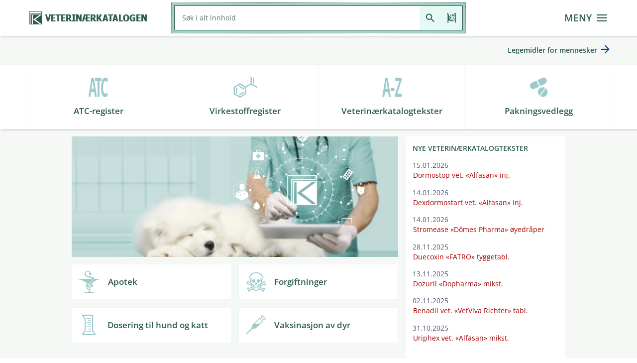

--- FILE ---
content_type: text/html;charset=UTF-8
request_url: https://www.felleskatalogen.no/medisin-vet/;jsessionid=9YMWiYD_-BX25B5yj1FXSddHF2Jk1d6zT5wH9O8f.fkweb-live-web-cluster-fkweb-live-2
body_size: 17467
content:
<!doctype html>
<html lang="no">
 <head>
  <meta charset="UTF-8">
  <meta http-equiv="X-UA-Compatible" content="IE=edge,chrome=1">
  <meta content="IE=edge,chrome=1" http-equiv="X-UA-Compatible">
  <meta content="text/html; charset=UTF-8" http-equiv="Content-Type">
  <meta content="no_NO, no" name="Content-Language">
  <meta content="yes" name="apple-mobile-web-app-capable">
  <meta content="telephone=no" name="format-detection">
  <meta content="width=device-width" name="viewport">
  <meta content="FELLESKATALOGEN" name="author">
  <link rel="apple-touch-icon" href="/resources/image/fk-logo-icon-f63fac106422b12d6e1d33e4866b7523.png;jsessionid=WqNnZBz8QwErM0gv-uvB69w0Hkw50vDRuGjzzEee.fkweb-live-fkweb-live-56754cd68d-gj746">
  <link rel="shortcut icon" href="/resources/image/favicon-3e1c9cb15db9d84eb76955e8fa816763.ico;jsessionid=WqNnZBz8QwErM0gv-uvB69w0Hkw50vDRuGjzzEee.fkweb-live-fkweb-live-56754cd68d-gj746" type="image/x-icon">
  <link rel="icon" href="/resources/image/favicon-3e1c9cb15db9d84eb76955e8fa816763.ico;jsessionid=WqNnZBz8QwErM0gv-uvB69w0Hkw50vDRuGjzzEee.fkweb-live-fkweb-live-56754cd68d-gj746" type="image/x-icon">
  <link rel="canonical" href="/medisin-vet/">
  <meta name="robots" content="index, follow">
  <meta name="googlebot" content="index, follow">
  <meta name="verify-v1" content="ih0yzSQJSe+GdBbpOMFbz+HXsT6cmlB4xw6F4SW2mCs=">
  <meta name="google-site-verification" content="p0cDOlXJC5udKQ08gaK5X63hC7NDEYvqkadmeH6GmME">
  <title>Medisin - Veterinærkatalogen</title>
  <meta name="description" content="Oppdatert informasjon for markedsførte legemidler i Norge til human- og veterinærmedisinsk bruk. Pakningsvedlegg, foto, interaksjonssøk, identifikasjonssøk m.m.">
  <script>
      window.parameterObjects = [
          "requestParameters",
          "requestUrls"
      ];
  </script>
  <script>
      window.printStyles = [
          "/resources/dist/components.min.css",
          "/resources/dist/styles.min.css",
          "/resources/dist/print.min.css"
      ];
      window.printStylesLegacy = [
          "/resources/dist/components.min.css",
          "/resources/dist/component-legacy.min.css",
          "/resources/dist/styles.min.css",
          "/resources/dist/styles-legacy.min.css",
          "/resources/dist/print.min.css"
      ];
  </script>
  <script>

      window.requestUrls = {
          "serverUrl": "",
          "contextUrl": "\/medisin-vet",
          "streamServerPath": "https:\/\/www.felleskatalogen.no\/media",
          "searchUrl": "\/medisin-vet\/internsok",
          "ordbokREST": "\/medisin-vet\/rest\/ordbok",
          "nlhREST": "\/medisin-vet\/rest\/nlh",
          "apotekPredictiveREST": "\/medisin-vet\/rest\/apotek\/internsok",
          "apotekSearchUrl": "\/medisin-vet\/apotek\/internsok",
          "predictiveREST": "\/medisin-vet\/rest\/internsok",
          "antidopingPredictiveREST": "\/medisin-vet\/rest\/doping",
          "antidopingSearchUrl": "\/medisin-vet\/doping",
          "piaBegrepPredictiveREST": "\/medisin-vet\/rest\/identifikasjon",
          "interactionPredictiveREST": "\/medisin-vet\/rest\/interaksjon",
          "bivirkningOrganklassePredictiveREST": "\/medisin-vet\/rest\/bivirkning-sok\/organklasse",
          "bivirkningPreparatePredictiveREST": "\/medisin-vet\/rest\/bivirkning-sok\/preparate",
          "bivirkningPreparateBarcodeREST": "\/medisin-vet\/rest\/bivirkning-sok\/code",
          "risikoPreparatePredictiveREST": "\/medisin-vet\/rest\/risikolegemidler-sok\/preparate",
          "forgiftningREST": "\/medisin-vet\/rest\/forgiftninger",
          "atcREST": "\/medisin-vet\/rest\/atc-register",
          "forgiftningAtcREST": "\/medisin-vet\/rest\/forgiftninger\/atc",
          "miljoAtcREST": "\/medisin-vet\/rest\/miljo\/atc",
          "formelAtcREST": "\/medisin-vet\/rest\/formelregister",
          "videoREST": "\/medisin-vet\/film\/",
          "audioREST": "\/medisin-vet\/audio\/",
          "pkvREST": "\/medisin-vet\/rest\/pasienter",
          "pkvPredictiveREST": "\/medisin-vet\/rest\/pkv\/internsok",
          "ammingKategoriURL": "\/medisin-vet\/amming\/om?avsnitt=gk-08-amming-5674",
          "barcodeScanREST": "\/medisin-vet\/rest\/pasienter",
          "slideshowREST": "\/medisin-vet\/bildefremvisning",
          "tipsURL": "\/medisin-vet\/rest\/tips",
          "tjenesterUrl": "\/tjenester"
      };
  </script>
  <script>

      window.requestParameters = {
          "isIE": false,
          "isVet": true,
          "mapsEnabled": true,
          "googleApiKey": "AIzaSyC6lLkIRxC-5jLytmmuy0Qbu5vWpDAhwwY",
          "leseWebLicence": "lkdsf87645asdf",
          "filmsEnabled": true,
          "soundsEnabled": true,
          "googleAnalyticsEnabled": true,
          "googleAnalyticsId": "G-C0DLWVZSPS",
          "domainName": "felleskatalogen.no",
          "errorCode": null,
          "avsnitt": null,
          "highlightRegExp": null,
          "highlight": 1,
          "begrep":  1,
          "printFontSize": 10,
          "linkState": 1,
          "deltaXmlSelector": ".deltaxml-difference-container:visible",
          "logLevel": "DEBUG",
          "uploadFileSize": 10000000,
          "uploadFileQuantity": 5
      };
  </script>
  <script>

      window.I18N = {
          "buttonBack": "Tilbake",
          "noVideoInOfflineModeText": "Videoinnhold er kun tilgjengelig i online-modus",
          "noAudioInOfflineModeText": "Audioinnhold er kun tilgjengelig i online-modus",
          "noFileSelected": "No selected file to upload",
          "callConfirm": "Ring dette nummeret?",
          "externalOpenConfirm": "Du forlater n\u00E5 Felleskatalogens nettside, og overf\u00F8res til legemiddelprodusentens omtale av legemidlet. \nInformasjonen er beregnet for helsepersonell. Vil du fortsette?",
          "virkestoff": "(virkestoff)",
          "virkestoffForm": "??lbl.link.type.virkestoff.form_en_US??",
          "virkestoffFormStyrke": "(virkestoff-form-styrke)",
          "begrep": "(bruksomr\u00E5de)",
          "indikasjon": "(indikasjon)",
          "place": "(place)",
          "area": "(area)",
          "noResult":  "Ingen treff",
          "dopingGREEN": "Ikke forbudt",
          "dopingRED": "Forbudt \u00E5 bruke",
          "dopingYELLOW": "Forbudt med visse unntak\/restriksjoner",
          "dopingNOT_SPECIFIED": "Dopingklassifisering forel\u00F8pig",
          "godkjenningsfritak": "(godkjenningsfritak)",
          "graviditetTabellDokumentasjon": "??graviditet.tabell.dokumentasjon_en_US??",
          "ammingTabellDescr": "Overgang til morsmelk angis som minimal (< 2 %), liten (2-5 %), moderat (5-10 %) eller h\u00F8y (10-50 %) basert p\u00E5 fraksjon av morens dose\/kg kroppsvekt som barnet tilf\u00F8res. (Barnets relative dose.) Over 3-4 ukers bruk ansees som langtidsbehandling.",
          "closeButton": "LUKK",
          "cancelButton": "AVBRYT",
          "deleteButton": "T\u00F8m",
          "reloadButton": "Reload",
          "sendButton": "Send",
          "searchButton": "S\u00F8k",
          "printButton": "Utskrift",
          "saveButton": "Lagre",
          "okButton": "OK",
          "modalAnchor": "Start av den modale kroppen",
          "fjern": "FJERN",
          "bardodeNotFound": "Strekkoden er ikke gjenkjent.",
          "bardodeNotIdentified": "Strekkoden ble ikke gjenkjent. Vennligst pr\u00F8v igjen.",
          "bardodeDialogTitle": "Skann kode p\u00E5 pakning",
          "predictiveClosed": "Autofullf\u00F8ring lukket",
          "predictiveOpened": "Autofullf\u00F8ring har forslag\u00A0",
          "predictiveControlls": "N\u00E5r autofullf\u00F8ring har forslag, bruk opp og ned piler for \u00E5 navigere mellom forslagene og enter for \u00E5 velge, bruk escape for \u00E5 lukke, bruk tab for \u00E5 g\u00E5 til s\u00F8ke-knappen, og velge forslaget som er fokusert. Ved bruk av ber\u00F8ringsskjerm, utforsk ved ber\u00F8ring eller ved sveipende bevegelse.",
          "selectClosed": "Valg lukket",
          "selectOpened": "Valg har forslag\u00A0",
          "selectControlls": "Bruk opp og ned piler for \u00E5 navigere mellom forslagene og enter for \u00E5 velge, bruk escape for \u00E5 lukke, bruk tab for \u00E5 g\u00E5 til s\u00F8ke-knappen, og velge forslaget som er fokusert. Ved bruk av ber\u00F8ringsskjerm, utforsk ved ber\u00F8ring eller ved sveipende bevegelse.",
          "kompleteText": "Komplett Felleskatalogtekst",
          "tipsFacebook": "Tips en venn p\u00E5 Facebook",
          "tipsTwitter": "Tips en venn p\u00E5 Twitter",
          "tipsEmail": "Tips en venn p\u00E5 e-post",
          "tipsEmailFromField": "Fra (e-postadresse)*",
          "tipsEmailToField": "Til (e-postadresse)*",
          "tipsMessage": "Melding*",
          "tipsCaptcha": "Angi bildetekst*",
          "settingsOrdbok": "Tillat ordforklaring ",
          "settingsBivirkningOrder": "Husk sortering etter Frekvens",
          "settingsPrintFontSizeStatus": "Endre skriftst\u00F8rrelse p\u00E5 utskrift",
          "settingsPrintFont": "Angi skriftst\u00F8rrelse mellom 6 og 15",
          "printFontSizeError":  "Skriftst\u00F8rrelse m\u00E5 v\u00E6re mellom 6 og 15 pkt.",
          "printFailed": "Feil ved utskrift.",
          "settingsBreadcrumb": "Siste bes\u00F8kte sider",
          "gpsError": "Kan ikke finne din n\u00E5v\u00E6rende posisjon.",
          "gpsServiceError": "Geografisk lokalisering st\u00F8ttes ikke av denne nettleseren.",
          "readSection": "Les avsnitt",
          "stopSection": "Stopp opplesing",
          "uploadFileSizeError": "Kan ikke laste opp st\u00F8rre fil enn 10 MB",
          "uploadFileQuantityError": "Kan ikke laste opp mer enn 5 filer",
          "interaksjonBivirkningEnabled":"KJ\u00D8R BIVIRKNINGSS\u00D8K",
          "interaksjonBivirkningDisabled":"Bivirkningss\u00F8k kan ikke kj\u00F8res, da det er lagt til s\u00F8keinput manuelt i interaksjonsanalysen. Fjern manuelt innlagt s\u00F8keinput for \u00E5 kj\u00F8re bivirkningss\u00F8k.",
          "interaksjonRisikoEnabled":"KJ\u00D8R RISIKOLEGEMIDLE",
          "interaksjonRisikoDisabled":"Risikolegemidle kan ikke kj\u00F8res, da det er lagt til s\u00F8keinput manuelt i interaksjonsanalysen. Fjern manuelt innlagt s\u00F8keinput for \u00E5 kj\u00F8re bivirkningss\u00F8k."
      };
  </script>
  <link rel="stylesheet" type="text/css" href="/resources/dist/components.min-fe0239c9ce4a32bc703fb421dd158d76.css;jsessionid=WqNnZBz8QwErM0gv-uvB69w0Hkw50vDRuGjzzEee.fkweb-live-fkweb-live-56754cd68d-gj746">
  <link rel="stylesheet" type="text/css" href="/resources/dist/fonts-842bd8773d6363d1083253a53785d5aa.css;jsessionid=WqNnZBz8QwErM0gv-uvB69w0Hkw50vDRuGjzzEee.fkweb-live-fkweb-live-56754cd68d-gj746">
  <link rel="stylesheet" type="text/css" href="/resources/dist/styles.min-71577136494d5417890bbd4ae5a40019.css;jsessionid=WqNnZBz8QwErM0gv-uvB69w0Hkw50vDRuGjzzEee.fkweb-live-fkweb-live-56754cd68d-gj746">
  <script>

       var pageLoaderConfig = {
           animationLogic: 'fixed',
           showAnimation: false
       };
  </script><!--new relic-->
  <script type="text/javascript">
      ;window.NREUM||(NREUM={});NREUM.init={distributed_tracing:{enabled:true},privacy:{cookies_enabled:true}};
      window.NREUM||(NREUM={}),__nr_require=function(t,e,n){function r(n){if(!e[n]){var o=e[n]={exports:{}};t[n][0].call(o.exports,function(e){var o=t[n][1][e];return r(o||e)},o,o.exports)}return e[n].exports}if("function"==typeof __nr_require)return __nr_require;for(var o=0;o<n.length;o++)r(n[o]);return r}({1:[function(t,e,n){function r(t){try{s.console&&console.log(t)}catch(e){}}var o,i=t("ee"),a=t(29),s={};try{o=localStorage.getItem("__nr_flags").split(","),console&&"function"==typeof console.log&&(s.console=!0,o.indexOf("dev")!==-1&&(s.dev=!0),o.indexOf("nr_dev")!==-1&&(s.nrDev=!0))}catch(c){}s.nrDev&&i.on("internal-error",function(t){r(t.stack)}),s.dev&&i.on("fn-err",function(t,e,n){r(n.stack)}),s.dev&&(r("NR AGENT IN DEVELOPMENT MODE"),r("flags: "+a(s,function(t,e){return t}).join(", ")))},{}],2:[function(t,e,n){function r(t,e,n,r,s){try{l?l-=1:o(s||new UncaughtException(t,e,n),!0)}catch(f){try{i("ierr",[f,c.now(),!0])}catch(d){}}return"function"==typeof u&&u.apply(this,a(arguments))}function UncaughtException(t,e,n){this.message=t||"Uncaught error with no additional information",this.sourceURL=e,this.line=n}function o(t,e){var n=e?null:c.now();i("err",[t,n])}var i=t("handle"),a=t(30),s=t("ee"),c=t("loader"),f=t("gos"),u=window.onerror,d=!1,p="nr@seenError";if(!c.disabled){var l=0;c.features.err=!0,t(1),window.onerror=r;try{throw new Error}catch(h){"stack"in h&&(t(13),t(12),"addEventListener"in window&&t(6),c.xhrWrappable&&t(14),d=!0)}s.on("fn-start",function(t,e,n){d&&(l+=1)}),s.on("fn-err",function(t,e,n){d&&!n[p]&&(f(n,p,function(){return!0}),this.thrown=!0,o(n))}),s.on("fn-end",function(){d&&!this.thrown&&l>0&&(l-=1)}),s.on("internal-error",function(t){i("ierr",[t,c.now(),!0])})}},{}],3:[function(t,e,n){var r=t("loader");r.disabled||(r.features.ins=!0)},{}],4:[function(t,e,n){function r(){L++,C=g.hash,this[u]=y.now()}function o(){L--,g.hash!==C&&i(0,!0);var t=y.now();this[h]=~~this[h]+t-this[u],this[d]=t}function i(t,e){E.emit("newURL",[""+g,e])}function a(t,e){t.on(e,function(){this[e]=y.now()})}var s="-start",c="-end",f="-body",u="fn"+s,d="fn"+c,p="cb"+s,l="cb"+c,h="jsTime",m="fetch",v="addEventListener",w=window,g=w.location,y=t("loader");if(w[v]&&y.xhrWrappable&&!y.disabled){var x=t(10),b=t(11),E=t(8),R=t(6),O=t(13),S=t(7),N=t(14),M=t(9),P=t("ee"),T=P.get("tracer");t(16),y.features.spa=!0;var C,L=0;P.on(u,r),b.on(p,r),M.on(p,r),P.on(d,o),b.on(l,o),M.on(l,o),P.buffer([u,d,"xhr-done","xhr-resolved"]),R.buffer([u]),O.buffer(["setTimeout"+c,"clearTimeout"+s,u]),N.buffer([u,"new-xhr","send-xhr"+s]),S.buffer([m+s,m+"-done",m+f+s,m+f+c]),E.buffer(["newURL"]),x.buffer([u]),b.buffer(["propagate",p,l,"executor-err","resolve"+s]),T.buffer([u,"no-"+u]),M.buffer(["new-jsonp","cb-start","jsonp-error","jsonp-end"]),a(N,"send-xhr"+s),a(P,"xhr-resolved"),a(P,"xhr-done"),a(S,m+s),a(S,m+"-done"),a(M,"new-jsonp"),a(M,"jsonp-end"),a(M,"cb-start"),E.on("pushState-end",i),E.on("replaceState-end",i),w[v]("hashchange",i,!0),w[v]("load",i,!0),w[v]("popstate",function(){i(0,L>1)},!0)}},{}],5:[function(t,e,n){function r(t){}if(window.performance&&window.performance.timing&&window.performance.getEntriesByType){var o=t("ee"),i=t("handle"),a=t(13),s=t(12),c="learResourceTimings",f="addEventListener",u="resourcetimingbufferfull",d="bstResource",p="resource",l="-start",h="-end",m="fn"+l,v="fn"+h,w="bstTimer",g="pushState",y=t("loader");if(!y.disabled){y.features.stn=!0,t(8),"addEventListener"in window&&t(6);var x=NREUM.o.EV;o.on(m,function(t,e){var n=t[0];n instanceof x&&(this.bstStart=y.now())}),o.on(v,function(t,e){var n=t[0];n instanceof x&&i("bst",[n,e,this.bstStart,y.now()])}),a.on(m,function(t,e,n){this.bstStart=y.now(),this.bstType=n}),a.on(v,function(t,e){i(w,[e,this.bstStart,y.now(),this.bstType])}),s.on(m,function(){this.bstStart=y.now()}),s.on(v,function(t,e){i(w,[e,this.bstStart,y.now(),"requestAnimationFrame"])}),o.on(g+l,function(t){this.time=y.now(),this.startPath=location.pathname+location.hash}),o.on(g+h,function(t){i("bstHist",[location.pathname+location.hash,this.startPath,this.time])}),f in window.performance&&(window.performance["c"+c]?window.performance[f](u,function(t){i(d,[window.performance.getEntriesByType(p)]),window.performance["c"+c]()},!1):window.performance[f]("webkit"+u,function(t){i(d,[window.performance.getEntriesByType(p)]),window.performance["webkitC"+c]()},!1)),document[f]("scroll",r,{passive:!0}),document[f]("keypress",r,!1),document[f]("click",r,!1)}}},{}],6:[function(t,e,n){function r(t){for(var e=t;e&&!e.hasOwnProperty(u);)e=Object.getPrototypeOf(e);e&&o(e)}function o(t){s.inPlace(t,[u,d],"-",i)}function i(t,e){return t[1]}var a=t("ee").get("events"),s=t("wrap-function")(a,!0),c=t("gos"),f=XMLHttpRequest,u="addEventListener",d="removeEventListener";e.exports=a,"getPrototypeOf"in Object?(r(document),r(window),r(f.prototype)):f.prototype.hasOwnProperty(u)&&(o(window),o(f.prototype)),a.on(u+"-start",function(t,e){var n=t[1],r=c(n,"nr@wrapped",function(){function t(){if("function"==typeof n.handleEvent)return n.handleEvent.apply(n,arguments)}var e={object:t,"function":n}[typeof n];return e?s(e,"fn-",null,e.name||"anonymous"):n});this.wrapped=t[1]=r}),a.on(d+"-start",function(t){t[1]=this.wrapped||t[1]})},{}],7:[function(t,e,n){function r(t,e,n){var r=t[e];"function"==typeof r&&(t[e]=function(){var t=i(arguments),e={};o.emit(n+"before-start",[t],e);var a;e[m]&&e[m].dt&&(a=e[m].dt);var s=r.apply(this,t);return o.emit(n+"start",[t,a],s),s.then(function(t){return o.emit(n+"end",[null,t],s),t},function(t){throw o.emit(n+"end",[t],s),t})})}var o=t("ee").get("fetch"),i=t(30),a=t(29);e.exports=o;var s=window,c="fetch-",f=c+"body-",u=["arrayBuffer","blob","json","text","formData"],d=s.Request,p=s.Response,l=s.fetch,h="prototype",m="nr@context";d&&p&&l&&(a(u,function(t,e){r(d[h],e,f),r(p[h],e,f)}),r(s,"fetch",c),o.on(c+"end",function(t,e){var n=this;if(e){var r=e.headers.get("content-length");null!==r&&(n.rxSize=r),o.emit(c+"done",[null,e],n)}else o.emit(c+"done",[t],n)}))},{}],8:[function(t,e,n){var r=t("ee").get("history"),o=t("wrap-function")(r);e.exports=r;var i=window.history&&window.history.constructor&&window.history.constructor.prototype,a=window.history;i&&i.pushState&&i.replaceState&&(a=i),o.inPlace(a,["pushState","replaceState"],"-")},{}],9:[function(t,e,n){function r(t){function e(){c.emit("jsonp-end",[],p),t.removeEventListener("load",e,!1),t.removeEventListener("error",n,!1)}function n(){c.emit("jsonp-error",[],p),c.emit("jsonp-end",[],p),t.removeEventListener("load",e,!1),t.removeEventListener("error",n,!1)}var r=t&&"string"==typeof t.nodeName&&"script"===t.nodeName.toLowerCase();if(r){var o="function"==typeof t.addEventListener;if(o){var a=i(t.src);if(a){var u=s(a),d="function"==typeof u.parent[u.key];if(d){var p={};f.inPlace(u.parent,[u.key],"cb-",p),t.addEventListener("load",e,!1),t.addEventListener("error",n,!1),c.emit("new-jsonp",[t.src],p)}}}}}function o(){return"addEventListener"in window}function i(t){var e=t.match(u);return e?e[1]:null}function a(t,e){var n=t.match(p),r=n[1],o=n[3];return o?a(o,e[r]):e[r]}function s(t){var e=t.match(d);return e&&e.length>=3?{key:e[2],parent:a(e[1],window)}:{key:t,parent:window}}var c=t("ee").get("jsonp"),f=t("wrap-function")(c);if(e.exports=c,o()){var u=/[?&](?:callback|cb)=([^&#]+)/,d=/(.*)\.([^.]+)/,p=/^(\w+)(\.|$)(.*)$/,l=["appendChild","insertBefore","replaceChild"];Node&&Node.prototype&&Node.prototype.appendChild?f.inPlace(Node.prototype,l,"dom-"):(f.inPlace(HTMLElement.prototype,l,"dom-"),f.inPlace(HTMLHeadElement.prototype,l,"dom-"),f.inPlace(HTMLBodyElement.prototype,l,"dom-")),c.on("dom-start",function(t){r(t[0])})}},{}],10:[function(t,e,n){var r=t("ee").get("mutation"),o=t("wrap-function")(r),i=NREUM.o.MO;e.exports=r,i&&(window.MutationObserver=function(t){return this instanceof i?new i(o(t,"fn-")):i.apply(this,arguments)},MutationObserver.prototype=i.prototype)},{}],11:[function(t,e,n){function r(t){var e=i.context(),n=s(t,"executor-",e,null,!1),r=new f(n);return i.context(r).getCtx=function(){return e},r}var o=t("wrap-function"),i=t("ee").get("promise"),a=t("ee").getOrSetContext,s=o(i),c=t(29),f=NREUM.o.PR;e.exports=i,f&&(window.Promise=r,["all","race"].forEach(function(t){var e=f[t];f[t]=function(n){function r(t){return function(){i.emit("propagate",[null,!o],a,!1,!1),o=o||!t}}var o=!1;c(n,function(e,n){Promise.resolve(n).then(r("all"===t),r(!1))});var a=e.apply(f,arguments),s=f.resolve(a);return s}}),["resolve","reject"].forEach(function(t){var e=f[t];f[t]=function(t){var n=e.apply(f,arguments);return t!==n&&i.emit("propagate",[t,!0],n,!1,!1),n}}),f.prototype["catch"]=function(t){return this.then(null,t)},f.prototype=Object.create(f.prototype,{constructor:{value:r}}),c(Object.getOwnPropertyNames(f),function(t,e){try{r[e]=f[e]}catch(n){}}),o.wrapInPlace(f.prototype,"then",function(t){return function(){var e=this,n=o.argsToArray.apply(this,arguments),r=a(e);r.promise=e,n[0]=s(n[0],"cb-",r,null,!1),n[1]=s(n[1],"cb-",r,null,!1);var c=t.apply(this,n);return r.nextPromise=c,i.emit("propagate",[e,!0],c,!1,!1),c}}),i.on("executor-start",function(t){t[0]=s(t[0],"resolve-",this,null,!1),t[1]=s(t[1],"resolve-",this,null,!1)}),i.on("executor-err",function(t,e,n){t[1](n)}),i.on("cb-end",function(t,e,n){i.emit("propagate",[n,!0],this.nextPromise,!1,!1)}),i.on("propagate",function(t,e,n){this.getCtx&&!e||(this.getCtx=function(){if(t instanceof Promise)var e=i.context(t);return e&&e.getCtx?e.getCtx():this})}),r.toString=function(){return""+f})},{}],12:[function(t,e,n){var r=t("ee").get("raf"),o=t("wrap-function")(r),i="equestAnimationFrame";e.exports=r,o.inPlace(window,["r"+i,"mozR"+i,"webkitR"+i,"msR"+i],"raf-"),r.on("raf-start",function(t){t[0]=o(t[0],"fn-")})},{}],13:[function(t,e,n){function r(t,e,n){t[0]=a(t[0],"fn-",null,n)}function o(t,e,n){this.method=n,this.timerDuration=isNaN(t[1])?0:+t[1],t[0]=a(t[0],"fn-",this,n)}var i=t("ee").get("timer"),a=t("wrap-function")(i),s="setTimeout",c="setInterval",f="clearTimeout",u="-start",d="-";e.exports=i,a.inPlace(window,[s,"setImmediate"],s+d),a.inPlace(window,[c],c+d),a.inPlace(window,[f,"clearImmediate"],f+d),i.on(c+u,r),i.on(s+u,o)},{}],14:[function(t,e,n){function r(t,e){d.inPlace(e,["onreadystatechange"],"fn-",s)}function o(){var t=this,e=u.context(t);t.readyState>3&&!e.resolved&&(e.resolved=!0,u.emit("xhr-resolved",[],t)),d.inPlace(t,g,"fn-",s)}function i(t){y.push(t),h&&(b?b.then(a):v?v(a):(E=-E,R.data=E))}function a(){for(var t=0;t<y.length;t++)r([],y[t]);y.length&&(y=[])}function s(t,e){return e}function c(t,e){for(var n in t)e[n]=t[n];return e}t(6);var f=t("ee"),u=f.get("xhr"),d=t("wrap-function")(u),p=NREUM.o,l=p.XHR,h=p.MO,m=p.PR,v=p.SI,w="readystatechange",g=["onload","onerror","onabort","onloadstart","onloadend","onprogress","ontimeout"],y=[];e.exports=u;var x=window.XMLHttpRequest=function(t){var e=new l(t);try{u.emit("new-xhr",[e],e),e.addEventListener(w,o,!1)}catch(n){try{u.emit("internal-error",[n])}catch(r){}}return e};if(c(l,x),x.prototype=l.prototype,d.inPlace(x.prototype,["open","send"],"-xhr-",s),u.on("send-xhr-start",function(t,e){r(t,e),i(e)}),u.on("open-xhr-start",r),h){var b=m&&m.resolve();if(!v&&!m){var E=1,R=document.createTextNode(E);new h(a).observe(R,{characterData:!0})}}else f.on("fn-end",function(t){t[0]&&t[0].type===w||a()})},{}],15:[function(t,e,n){function r(t){if(!s(t))return null;var e=window.NREUM;if(!e.loader_config)return null;var n=(e.loader_config.accountID||"").toString()||null,r=(e.loader_config.agentID||"").toString()||null,f=(e.loader_config.trustKey||"").toString()||null;if(!n||!r)return null;var h=l.generateSpanId(),m=l.generateTraceId(),v=Date.now(),w={spanId:h,traceId:m,timestamp:v};return(t.sameOrigin||c(t)&&p())&&(w.traceContextParentHeader=o(h,m),w.traceContextStateHeader=i(h,v,n,r,f)),(t.sameOrigin&&!u()||!t.sameOrigin&&c(t)&&d())&&(w.newrelicHeader=a(h,m,v,n,r,f)),w}function o(t,e){return"00-"+e+"-"+t+"-01"}function i(t,e,n,r,o){var i=0,a="",s=1,c="",f="";return o+"@nr="+i+"-"+s+"-"+n+"-"+r+"-"+t+"-"+a+"-"+c+"-"+f+"-"+e}function a(t,e,n,r,o,i){var a="btoa"in window&&"function"==typeof window.btoa;if(!a)return null;var s={v:[0,1],d:{ty:"Browser",ac:r,ap:o,id:t,tr:e,ti:n}};return i&&r!==i&&(s.d.tk=i),btoa(JSON.stringify(s))}function s(t){return f()&&c(t)}function c(t){var e=!1,n={};if("init"in NREUM&&"distributed_tracing"in NREUM.init&&(n=NREUM.init.distributed_tracing),t.sameOrigin)e=!0;else if(n.allowed_origins instanceof Array)for(var r=0;r<n.allowed_origins.length;r++){var o=h(n.allowed_origins[r]);if(t.hostname===o.hostname&&t.protocol===o.protocol&&t.port===o.port){e=!0;break}}return e}function f(){return"init"in NREUM&&"distributed_tracing"in NREUM.init&&!!NREUM.init.distributed_tracing.enabled}function u(){return"init"in NREUM&&"distributed_tracing"in NREUM.init&&!!NREUM.init.distributed_tracing.exclude_newrelic_header}function d(){return"init"in NREUM&&"distributed_tracing"in NREUM.init&&NREUM.init.distributed_tracing.cors_use_newrelic_header!==!1}function p(){return"init"in NREUM&&"distributed_tracing"in NREUM.init&&!!NREUM.init.distributed_tracing.cors_use_tracecontext_headers}var l=t(26),h=t(17);e.exports={generateTracePayload:r,shouldGenerateTrace:s}},{}],16:[function(t,e,n){function r(t){var e=this.params,n=this.metrics;if(!this.ended){this.ended=!0;for(var r=0;r<p;r++)t.removeEventListener(d[r],this.listener,!1);e.aborted||(n.duration=a.now()-this.startTime,this.loadCaptureCalled||4!==t.readyState?null==e.status&&(e.status=0):i(this,t),n.cbTime=this.cbTime,u.emit("xhr-done",[t],t),s("xhr",[e,n,this.startTime]))}}function o(t,e){var n=c(e),r=t.params;r.host=n.hostname+":"+n.port,r.pathname=n.pathname,t.parsedOrigin=n,t.sameOrigin=n.sameOrigin}function i(t,e){t.params.status=e.status;var n=v(e,t.lastSize);if(n&&(t.metrics.rxSize=n),t.sameOrigin){var r=e.getResponseHeader("X-NewRelic-App-Data");r&&(t.params.cat=r.split(", ").pop())}t.loadCaptureCalled=!0}var a=t("loader");if(a.xhrWrappable&&!a.disabled){var s=t("handle"),c=t(17),f=t(15).generateTracePayload,u=t("ee"),d=["load","error","abort","timeout"],p=d.length,l=t("id"),h=t(22),m=t(21),v=t(18),w=NREUM.o.REQ,g=window.XMLHttpRequest;a.features.xhr=!0,t(14),t(7),u.on("new-xhr",function(t){var e=this;e.totalCbs=0,e.called=0,e.cbTime=0,e.end=r,e.ended=!1,e.xhrGuids={},e.lastSize=null,e.loadCaptureCalled=!1,e.params=this.params||{},e.metrics=this.metrics||{},t.addEventListener("load",function(n){i(e,t)},!1),h&&(h>34||h<10)||window.opera||t.addEventListener("progress",function(t){e.lastSize=t.loaded},!1)}),u.on("open-xhr-start",function(t){this.params={method:t[0]},o(this,t[1]),this.metrics={}}),u.on("open-xhr-end",function(t,e){"loader_config"in NREUM&&"xpid"in NREUM.loader_config&&this.sameOrigin&&e.setRequestHeader("X-NewRelic-ID",NREUM.loader_config.xpid);var n=f(this.parsedOrigin);if(n){var r=!1;n.newrelicHeader&&(e.setRequestHeader("newrelic",n.newrelicHeader),r=!0),n.traceContextParentHeader&&(e.setRequestHeader("traceparent",n.traceContextParentHeader),n.traceContextStateHeader&&e.setRequestHeader("tracestate",n.traceContextStateHeader),r=!0),r&&(this.dt=n)}}),u.on("send-xhr-start",function(t,e){var n=this.metrics,r=t[0],o=this;if(n&&r){var i=m(r);i&&(n.txSize=i)}this.startTime=a.now(),this.listener=function(t){try{"abort"!==t.type||o.loadCaptureCalled||(o.params.aborted=!0),("load"!==t.type||o.called===o.totalCbs&&(o.onloadCalled||"function"!=typeof e.onload))&&o.end(e)}catch(n){try{u.emit("internal-error",[n])}catch(r){}}};for(var s=0;s<p;s++)e.addEventListener(d[s],this.listener,!1)}),u.on("xhr-cb-time",function(t,e,n){this.cbTime+=t,e?this.onloadCalled=!0:this.called+=1,this.called!==this.totalCbs||!this.onloadCalled&&"function"==typeof n.onload||this.end(n)}),u.on("xhr-load-added",function(t,e){var n=""+l(t)+!!e;this.xhrGuids&&!this.xhrGuids[n]&&(this.xhrGuids[n]=!0,this.totalCbs+=1)}),u.on("xhr-load-removed",function(t,e){var n=""+l(t)+!!e;this.xhrGuids&&this.xhrGuids[n]&&(delete this.xhrGuids[n],this.totalCbs-=1)}),u.on("addEventListener-end",function(t,e){e instanceof g&&"load"===t[0]&&u.emit("xhr-load-added",[t[1],t[2]],e)}),u.on("removeEventListener-end",function(t,e){e instanceof g&&"load"===t[0]&&u.emit("xhr-load-removed",[t[1],t[2]],e)}),u.on("fn-start",function(t,e,n){e instanceof g&&("onload"===n&&(this.onload=!0),("load"===(t[0]&&t[0].type)||this.onload)&&(this.xhrCbStart=a.now()))}),u.on("fn-end",function(t,e){this.xhrCbStart&&u.emit("xhr-cb-time",[a.now()-this.xhrCbStart,this.onload,e],e)}),u.on("fetch-before-start",function(t){function e(t,e){var n=!1;return e.newrelicHeader&&(t.set("newrelic",e.newrelicHeader),n=!0),e.traceContextParentHeader&&(t.set("traceparent",e.traceContextParentHeader),e.traceContextStateHeader&&t.set("tracestate",e.traceContextStateHeader),n=!0),n}var n,r=t[1]||{};"string"==typeof t[0]?n=t[0]:t[0]&&t[0].url?n=t[0].url:window.URL&&t[0]&&t[0]instanceof URL&&(n=t[0].href),n&&(this.parsedOrigin=c(n),this.sameOrigin=this.parsedOrigin.sameOrigin);var o=f(this.parsedOrigin);if(o&&(o.newrelicHeader||o.traceContextParentHeader))if("string"==typeof t[0]||window.URL&&t[0]&&t[0]instanceof URL){var i={};for(var a in r)i[a]=r[a];i.headers=new Headers(r.headers||{}),e(i.headers,o)&&(this.dt=o),t.length>1?t[1]=i:t.push(i)}else t[0]&&t[0].headers&&e(t[0].headers,o)&&(this.dt=o)}),u.on("fetch-start",function(t,e){this.params={},this.metrics={},this.startTime=a.now(),t.length>=1&&(this.target=t[0]),t.length>=2&&(this.opts=t[1]);var n,r=this.opts||{},i=this.target;"string"==typeof i?n=i:"object"==typeof i&&i instanceof w?n=i.url:window.URL&&"object"==typeof i&&i instanceof URL&&(n=i.href),o(this,n);var s=(""+(i&&i instanceof w&&i.method||r.method||"GET")).toUpperCase();this.params.method=s,this.txSize=m(r.body)||0}),u.on("fetch-done",function(t,e){this.params||(this.params={}),this.params.status=e?e.status:0;var n;"string"==typeof this.rxSize&&this.rxSize.length>0&&(n=+this.rxSize);var r={txSize:this.txSize,rxSize:n,duration:a.now()-this.startTime};s("xhr",[this.params,r,this.startTime])})}},{}],17:[function(t,e,n){var r={};e.exports=function(t){if(t in r)return r[t];var e=document.createElement("a"),n=window.location,o={};e.href=t,o.port=e.port;var i=e.href.split("://");!o.port&&i[1]&&(o.port=i[1].split("/")[0].split("@").pop().split(":")[1]),o.port&&"0"!==o.port||(o.port="https"===i[0]?"443":"80"),o.hostname=e.hostname||n.hostname,o.pathname=e.pathname,o.protocol=i[0],"/"!==o.pathname.charAt(0)&&(o.pathname="/"+o.pathname);var a=!e.protocol||":"===e.protocol||e.protocol===n.protocol,s=e.hostname===document.domain&&e.port===n.port;return o.sameOrigin=a&&(!e.hostname||s),"/"===o.pathname&&(r[t]=o),o}},{}],18:[function(t,e,n){function r(t,e){var n=t.responseType;return"json"===n&&null!==e?e:"arraybuffer"===n||"blob"===n||"json"===n?o(t.response):"text"===n||""===n||void 0===n?o(t.responseText):void 0}var o=t(21);e.exports=r},{}],19:[function(t,e,n){function r(){}function o(t,e,n){return function(){return i(t,[f.now()].concat(s(arguments)),e?null:this,n),e?void 0:this}}var i=t("handle"),a=t(29),s=t(30),c=t("ee").get("tracer"),f=t("loader"),u=NREUM;"undefined"==typeof window.newrelic&&(newrelic=u);var d=["setPageViewName","setCustomAttribute","setErrorHandler","finished","addToTrace","inlineHit","addRelease"],p="api-",l=p+"ixn-";a(d,function(t,e){u[e]=o(p+e,!0,"api")}),u.addPageAction=o(p+"addPageAction",!0),u.setCurrentRouteName=o(p+"routeName",!0),e.exports=newrelic,u.interaction=function(){return(new r).get()};var h=r.prototype={createTracer:function(t,e){var n={},r=this,o="function"==typeof e;return i(l+"tracer",[f.now(),t,n],r),function(){if(c.emit((o?"":"no-")+"fn-start",[f.now(),r,o],n),o)try{return e.apply(this,arguments)}catch(t){throw c.emit("fn-err",[arguments,this,t],n),t}finally{c.emit("fn-end",[f.now()],n)}}}};a("actionText,setName,setAttribute,save,ignore,onEnd,getContext,end,get".split(","),function(t,e){h[e]=o(l+e)}),newrelic.noticeError=function(t,e){"string"==typeof t&&(t=new Error(t)),i("err",[t,f.now(),!1,e])}},{}],20:[function(t,e,n){function r(t){if(NREUM.init){for(var e=NREUM.init,n=t.split("."),r=0;r<n.length-1;r++)if(e=e[n[r]],"object"!=typeof e)return;return e=e[n[n.length-1]]}}e.exports={getConfiguration:r}},{}],21:[function(t,e,n){e.exports=function(t){if("string"==typeof t&&t.length)return t.length;if("object"==typeof t){if("undefined"!=typeof ArrayBuffer&&t instanceof ArrayBuffer&&t.byteLength)return t.byteLength;if("undefined"!=typeof Blob&&t instanceof Blob&&t.size)return t.size;if(!("undefined"!=typeof FormData&&t instanceof FormData))try{return JSON.stringify(t).length}catch(e){return}}}},{}],22:[function(t,e,n){var r=0,o=navigator.userAgent.match(/Firefox[\/\s](\d+\.\d+)/);o&&(r=+o[1]),e.exports=r},{}],23:[function(t,e,n){function r(){return s.exists&&performance.now?Math.round(performance.now()):(i=Math.max((new Date).getTime(),i))-a}function o(){return i}var i=(new Date).getTime(),a=i,s=t(31);e.exports=r,e.exports.offset=a,e.exports.getLastTimestamp=o},{}],24:[function(t,e,n){function r(t){return!(!t||!t.protocol||"file:"===t.protocol)}e.exports=r},{}],25:[function(t,e,n){function r(t,e){var n=t.getEntries();n.forEach(function(t){"first-paint"===t.name?d("timing",["fp",Math.floor(t.startTime)]):"first-contentful-paint"===t.name&&d("timing",["fcp",Math.floor(t.startTime)])})}function o(t,e){var n=t.getEntries();n.length>0&&d("lcp",[n[n.length-1]])}function i(t){t.getEntries().forEach(function(t){t.hadRecentInput||d("cls",[t])})}function a(t){if(t instanceof h&&!v){var e=Math.round(t.timeStamp),n={type:t.type};e<=p.now()?n.fid=p.now()-e:e>p.offset&&e<=Date.now()?(e-=p.offset,n.fid=p.now()-e):e=p.now(),v=!0,d("timing",["fi",e,n])}}function s(t){"hidden"===t&&d("pageHide",[p.now()])}if(!("init"in NREUM&&"page_view_timing"in NREUM.init&&"enabled"in NREUM.init.page_view_timing&&NREUM.init.page_view_timing.enabled===!1)){var c,f,u,d=t("handle"),p=t("loader"),l=t(28),h=NREUM.o.EV;if("PerformanceObserver"in window&&"function"==typeof window.PerformanceObserver){c=new PerformanceObserver(r);try{c.observe({entryTypes:["paint"]})}catch(m){}f=new PerformanceObserver(o);try{f.observe({entryTypes:["largest-contentful-paint"]})}catch(m){}u=new PerformanceObserver(i);try{u.observe({type:"layout-shift",buffered:!0})}catch(m){}}if("addEventListener"in document){var v=!1,w=["click","keydown","mousedown","pointerdown","touchstart"];w.forEach(function(t){document.addEventListener(t,a,!1)})}l(s)}},{}],26:[function(t,e,n){function r(){function t(){return e?15&e[n++]:16*Math.random()|0}var e=null,n=0,r=window.crypto||window.msCrypto;r&&r.getRandomValues&&(e=r.getRandomValues(new Uint8Array(31)));for(var o,i="xxxxxxxx-xxxx-4xxx-yxxx-xxxxxxxxxxxx",a="",s=0;s<i.length;s++)o=i[s],"x"===o?a+=t().toString(16):"y"===o?(o=3&t()|8,a+=o.toString(16)):a+=o;return a}function o(){return a(16)}function i(){return a(32)}function a(t){function e(){return n?15&n[r++]:16*Math.random()|0}var n=null,r=0,o=window.crypto||window.msCrypto;o&&o.getRandomValues&&Uint8Array&&(n=o.getRandomValues(new Uint8Array(31)));for(var i=[],a=0;a<t;a++)i.push(e().toString(16));return i.join("")}e.exports={generateUuid:r,generateSpanId:o,generateTraceId:i}},{}],27:[function(t,e,n){function r(t,e){if(!o)return!1;if(t!==o)return!1;if(!e)return!0;if(!i)return!1;for(var n=i.split("."),r=e.split("."),a=0;a<r.length;a++)if(r[a]!==n[a])return!1;return!0}var o=null,i=null,a=/Version\/(\S+)\s+Safari/;if(navigator.userAgent){var s=navigator.userAgent,c=s.match(a);c&&s.indexOf("Chrome")===-1&&s.indexOf("Chromium")===-1&&(o="Safari",i=c[1])}e.exports={agent:o,version:i,match:r}},{}],28:[function(t,e,n){function r(t){function e(){t(a&&document[a]?document[a]:document[o]?"hidden":"visible")}"addEventListener"in document&&i&&document.addEventListener(i,e,!1)}e.exports=r;var o,i,a;"undefined"!=typeof document.hidden?(o="hidden",i="visibilitychange",a="visibilityState"):"undefined"!=typeof document.msHidden?(o="msHidden",i="msvisibilitychange"):"undefined"!=typeof document.webkitHidden&&(o="webkitHidden",i="webkitvisibilitychange",a="webkitVisibilityState")},{}],29:[function(t,e,n){function r(t,e){var n=[],r="",i=0;for(r in t)o.call(t,r)&&(n[i]=e(r,t[r]),i+=1);return n}var o=Object.prototype.hasOwnProperty;e.exports=r},{}],30:[function(t,e,n){function r(t,e,n){e||(e=0),"undefined"==typeof n&&(n=t?t.length:0);for(var r=-1,o=n-e||0,i=Array(o<0?0:o);++r<o;)i[r]=t[e+r];return i}e.exports=r},{}],31:[function(t,e,n){e.exports={exists:"undefined"!=typeof window.performance&&window.performance.timing&&"undefined"!=typeof window.performance.timing.navigationStart}},{}],ee:[function(t,e,n){function r(){}function o(t){function e(t){return t&&t instanceof r?t:t?f(t,c,a):a()}function n(n,r,o,i,a){if(a!==!1&&(a=!0),!l.aborted||i){t&&a&&t(n,r,o);for(var s=e(o),c=m(n),f=c.length,u=0;u<f;u++)c[u].apply(s,r);var p=d[y[n]];return p&&p.push([x,n,r,s]),s}}function i(t,e){g[t]=m(t).concat(e)}function h(t,e){var n=g[t];if(n)for(var r=0;r<n.length;r++)n[r]===e&&n.splice(r,1)}function m(t){return g[t]||[]}function v(t){return p[t]=p[t]||o(n)}function w(t,e){l.aborted||u(t,function(t,n){e=e||"feature",y[n]=e,e in d||(d[e]=[])})}var g={},y={},x={on:i,addEventListener:i,removeEventListener:h,emit:n,get:v,listeners:m,context:e,buffer:w,abort:s,aborted:!1};return x}function i(t){return f(t,c,a)}function a(){return new r}function s(){(d.api||d.feature)&&(l.aborted=!0,d=l.backlog={})}var c="nr@context",f=t("gos"),u=t(29),d={},p={},l=e.exports=o();e.exports.getOrSetContext=i,l.backlog=d},{}],gos:[function(t,e,n){function r(t,e,n){if(o.call(t,e))return t[e];var r=n();if(Object.defineProperty&&Object.keys)try{return Object.defineProperty(t,e,{value:r,writable:!0,enumerable:!1}),r}catch(i){}return t[e]=r,r}var o=Object.prototype.hasOwnProperty;e.exports=r},{}],handle:[function(t,e,n){function r(t,e,n,r){o.buffer([t],r),o.emit(t,e,n)}var o=t("ee").get("handle");e.exports=r,r.ee=o},{}],id:[function(t,e,n){function r(t){var e=typeof t;return!t||"object"!==e&&"function"!==e?-1:t===window?0:a(t,i,function(){return o++})}var o=1,i="nr@id",a=t("gos");e.exports=r},{}],loader:[function(t,e,n){function r(){if(!S++){var t=O.info=NREUM.info,e=m.getElementsByTagName("script")[0];if(setTimeout(f.abort,3e4),!(t&&t.licenseKey&&t.applicationID&&e))return f.abort();c(E,function(e,n){t[e]||(t[e]=n)});var n=a();s("mark",["onload",n+O.offset],null,"api"),s("timing",["load",n]);var r=m.createElement("script");0===t.agent.indexOf("http://")||0===t.agent.indexOf("https://")?r.src=t.agent:r.src=l+"://"+t.agent,e.parentNode.insertBefore(r,e)}}function o(){"complete"===m.readyState&&i()}function i(){s("mark",["domContent",a()+O.offset],null,"api")}var a=t(23),s=t("handle"),c=t(29),f=t("ee"),u=t(27),d=t(24),p=t(20),l=p.getConfiguration("ssl")===!1?"http":"https",h=window,m=h.document,v="addEventListener",w="attachEvent",g=h.XMLHttpRequest,y=g&&g.prototype,x=!d(h.location);NREUM.o={ST:setTimeout,SI:h.setImmediate,CT:clearTimeout,XHR:g,REQ:h.Request,EV:h.Event,PR:h.Promise,MO:h.MutationObserver};var b=""+location,E={beacon:"bam.nr-data.net",errorBeacon:"bam.nr-data.net",agent:"js-agent.newrelic.com/nr-spa-1210.min.js"},R=g&&y&&y[v]&&!/CriOS/.test(navigator.userAgent),O=e.exports={offset:a.getLastTimestamp(),now:a,origin:b,features:{},xhrWrappable:R,userAgent:u,disabled:x};if(!x){t(19),t(25),m[v]?(m[v]("DOMContentLoaded",i,!1),h[v]("load",r,!1)):(m[w]("onreadystatechange",o),h[w]("onload",r)),s("mark",["firstbyte",a.getLastTimestamp()],null,"api");var S=0}},{}],"wrap-function":[function(t,e,n){function r(t,e){function n(e,n,r,c,f){function nrWrapper(){var i,a,u,p;try{a=this,i=d(arguments),u="function"==typeof r?r(i,a):r||{}}catch(l){o([l,"",[i,a,c],u],t)}s(n+"start",[i,a,c],u,f);try{return p=e.apply(a,i)}catch(h){throw s(n+"err",[i,a,h],u,f),h}finally{s(n+"end",[i,a,p],u,f)}}return a(e)?e:(n||(n=""),nrWrapper[p]=e,i(e,nrWrapper,t),nrWrapper)}function r(t,e,r,o,i){r||(r="");var s,c,f,u="-"===r.charAt(0);for(f=0;f<e.length;f++)c=e[f],s=t[c],a(s)||(t[c]=n(s,u?c+r:r,o,c,i))}function s(n,r,i,a){if(!h||e){var s=h;h=!0;try{t.emit(n,r,i,e,a)}catch(c){o([c,n,r,i],t)}h=s}}return t||(t=u),n.inPlace=r,n.flag=p,n}function o(t,e){e||(e=u);try{e.emit("internal-error",t)}catch(n){}}function i(t,e,n){if(Object.defineProperty&&Object.keys)try{var r=Object.keys(t);return r.forEach(function(n){Object.defineProperty(e,n,{get:function(){return t[n]},set:function(e){return t[n]=e,e}})}),e}catch(i){o([i],n)}for(var a in t)l.call(t,a)&&(e[a]=t[a]);return e}function a(t){return!(t&&t instanceof Function&&t.apply&&!t[p])}function s(t,e){var n=e(t);return n[p]=t,i(t,n,u),n}function c(t,e,n){var r=t[e];t[e]=s(r,n)}function f(){for(var t=arguments.length,e=new Array(t),n=0;n<t;++n)e[n]=arguments[n];return e}var u=t("ee"),d=t(30),p="nr@original",l=Object.prototype.hasOwnProperty,h=!1;e.exports=r,e.exports.wrapFunction=s,e.exports.wrapInPlace=c,e.exports.argsToArray=f},{}]},{},["loader",2,16,5,3,4]);
      ;NREUM.loader_config={accountID:"3280912",trustKey:"3280912",agentID:"304047821",licenseKey:"NRJS-619bcafd61d8ab50512",applicationID:"304047821"}
      ;NREUM.info={beacon:"bam.eu01.nr-data.net",errorBeacon:"bam.eu01.nr-data.net",licenseKey:"NRJS-619bcafd61d8ab50512",applicationID:"304047821",sa:1}
  </script>
 </head>
 <body class="DESKTOP CHROME CHROME-131  ">
  <div class="page-wrapper">
   <div class="page-content main-page vet begrep">
    <header>
     <div class="header">
      <div class="max-sized">
       <div class="header-body">
        <div class="wrapper">
         <div class="wrapper-body wrapper-left"><a class="company-logo" href="/medisin-vet/;jsessionid=WqNnZBz8QwErM0gv-uvB69w0Hkw50vDRuGjzzEee.fkweb-live-fkweb-live-56754cd68d-gj746" aria-label="Veterinærkatalogen hjem"> <span class="company-icon icon-fk-logo" aria-hidden="true"></span> <span class="company-text"> <span>VETERINÆRKATALOGEN</span> </span> </a>
         </div>
         <div class="wrapper-body wrapper-center">
          <div class="main-search-wrapper">
           <div class="input text has-predictive   no-insert main-search">
            <div class="input-wrapper">
             <div class="aria-description screen-reader-text display-hidden" id="457cd4c2e99201222cb639e9f93ea535">
              Dette er et søkefelt med autofullføringsforslag. Start å skrive og du vil få opp forslag på virkestoff, legemidler og bruksområder, som du kan velge mellom. Bruk Søke-knappen hvis autofullføringsforslagene ikke er relevante, eller Strekkode-knappen hvis du ønsker å skanne strekkoden på legemiddelpakningen.
             </div><label for="mainSearchInput">Søk i alt innhold</label>
             <div class="combo-box" id="mainSearchCombo" aria-describedby="457cd4c2e99201222cb639e9f93ea535"><span aria-hidden="true" class="placeholder">Søk i alt innhold</span> <input autocomplete="off" class="search-field" id="mainSearchInput" spellcheck="false" data-parent="header" name="" placeholder="Søk i alt innhold" value="" type="text">
             </div><button aria-label="Tøm" class="clear-button icon-del" title="Tøm"> <!--empty--> </button> <button aria-label="Søk" class="search-button icon-search-new" title="Søk"> <!--empty--> </button> <button aria-label="Les strekkode" class="barcode-button icon-barcode" title="Les strekkode"> <!--empty--> </button>
            </div>
            <div class="predictive-search-wrapper">
             <div class="predictive-search-result" id="mainSearchResult"><!--empty-->
             </div>
            </div>
            <aside data-action="inputFieldAction">
             <!--empty-->
            </aside>
           </div>
           <aside data-action="mainSearchAction">
            <!--empty-->
           </aside>
           <aside data-action="focusMainSearchAction">
            <!--empty-->
           </aside>
          </div>
         </div>
         <div class="wrapper-body wrapper-right"><span class="menu-button-wrapper"> <button class="menu-button" title="Meny"> <span class="menu-button-body"> <span class="text">MENY</span> <span class="icon" aria-hidden="true"><!--empty--></span> </span> </button> </span>
         </div>
        </div>
       </div>
      </div>
      <nav class="main-menu-wrapper" aria-label="Dette er hovedmenyen for nettsiden">
       <div class="main-menu-buttons">
        <div class="close-button-wrapper max-sized"><button class="close-button" title="LUKK"> <span class="close-button-body"> <span class="text">LUKK</span> <span class="icon" aria-hidden="true"><!--empty--></span> </span> </button>
        </div>
       </div>
       <div id="mainMenu" class="main-menu-body-wrapper">
        <div class="main-menu-body-inner">
         <div class="max-sized">
          <div class="main-menu-body" role="menu">
           <div class="menu-level menu-level-1" role="none">
            <hr>
            <p role="none"><a href="/medisin-vet/a;jsessionid=WqNnZBz8QwErM0gv-uvB69w0Hkw50vDRuGjzzEee.fkweb-live-fkweb-live-56754cd68d-gj746" role="menuitem">Legemidler A-Z</a></p>
            <p role="none"><a href="/medisin-vet/atc-register/;jsessionid=WqNnZBz8QwErM0gv-uvB69w0Hkw50vDRuGjzzEee.fkweb-live-fkweb-live-56754cd68d-gj746" title="ATC-register" role="menuitem"> ATC-register </a></p>
            <p role="none"><a href="/medisin-vet/apotekpreparater;jsessionid=WqNnZBz8QwErM0gv-uvB69w0Hkw50vDRuGjzzEee.fkweb-live-fkweb-live-56754cd68d-gj746" title="Apotekpreparater" role="menuitem"> Apotekpreparater </a></p>
            <p role="none"><a href="/medisin-vet/substansregister/a;jsessionid=WqNnZBz8QwErM0gv-uvB69w0Hkw50vDRuGjzzEee.fkweb-live-fkweb-live-56754cd68d-gj746" role="menuitem">Virkestoffregister</a></p>
            <p role="none"><a href="/medisin-vet/formelregister;jsessionid=WqNnZBz8QwErM0gv-uvB69w0Hkw50vDRuGjzzEee.fkweb-live-fkweb-live-56754cd68d-gj746" role="menuitem">Formelregister</a></p>
            <p role="none"><a href="/medisin-vet/godkjenningsfritak;jsessionid=WqNnZBz8QwErM0gv-uvB69w0Hkw50vDRuGjzzEee.fkweb-live-fkweb-live-56754cd68d-gj746" role="menuitem">Legemidler på godkjenningsfritak</a></p>
            <p role="none"><a href="/medisin-vet/endringer;jsessionid=WqNnZBz8QwErM0gv-uvB69w0Hkw50vDRuGjzzEee.fkweb-live-fkweb-live-56754cd68d-gj746" role="menuitem">Sortimentsendringer</a></p>
            <p role="none"><a href="/medisin-vet/dyreeier/a;jsessionid=WqNnZBz8QwErM0gv-uvB69w0Hkw50vDRuGjzzEee.fkweb-live-fkweb-live-56754cd68d-gj746" role="menuitem">Pakningsvedlegg A-Z</a></p>
           </div>
           <div class="menu-level menu-level-2" role="none">
            <hr>
            <p role="none"><a href="/medisin-vet/forgiftninger/;jsessionid=WqNnZBz8QwErM0gv-uvB69w0Hkw50vDRuGjzzEee.fkweb-live-fkweb-live-56754cd68d-gj746" role="menuitem">Forgiftninger</a></p>
            <p role="none"><a href="/medisin-vet/dosering-hund-katt;jsessionid=WqNnZBz8QwErM0gv-uvB69w0Hkw50vDRuGjzzEee.fkweb-live-fkweb-live-56754cd68d-gj746" role="menuitem">Dosering til hund og katt</a></p>
            <p role="none"><a href="/medisin-vet/tilbakeholdelsestider;jsessionid=WqNnZBz8QwErM0gv-uvB69w0Hkw50vDRuGjzzEee.fkweb-live-fkweb-live-56754cd68d-gj746" role="menuitem">Tilbakeholdelsestider for legemidler</a></p>
            <p role="none"><a href="/medisin-vet/vaksinasjon;jsessionid=WqNnZBz8QwErM0gv-uvB69w0Hkw50vDRuGjzzEee.fkweb-live-fkweb-live-56754cd68d-gj746" role="menuitem">Vaksinasjon av dyr</a></p>
            <p role="none"><a href="/medisin-vet/varsel;jsessionid=WqNnZBz8QwErM0gv-uvB69w0Hkw50vDRuGjzzEee.fkweb-live-fkweb-live-56754cd68d-gj746" role="menuitem">Veterinærvarsler fra DMP</a></p>
            <p role="none"><a href="/medisin-vet/forskrifter;jsessionid=WqNnZBz8QwErM0gv-uvB69w0Hkw50vDRuGjzzEee.fkweb-live-fkweb-live-56754cd68d-gj746" role="menuitem">Regelverk og forskrifter</a></p>
           </div>
           <div class="menu-level menu-level-3" role="none">
            <hr>
            <p role="none"><a class="settings-button" tabindex="0" role="menuitem">Innstillinger</a></p>
            <p role="none"><a href="/medisin-vet/avansertsok/;jsessionid=WqNnZBz8QwErM0gv-uvB69w0Hkw50vDRuGjzzEee.fkweb-live-fkweb-live-56754cd68d-gj746" role="menuitem">Avansert søk</a></p>
            <p role="none"><a href="/medisin-vet/sokefunksjoner;jsessionid=WqNnZBz8QwErM0gv-uvB69w0Hkw50vDRuGjzzEee.fkweb-live-fkweb-live-56754cd68d-gj746" role="menuitem">Søkefunksjoner</a></p>
            <p role="none"><a href="/medisin-vet/smarttelefoner-og-nettbrett;jsessionid=WqNnZBz8QwErM0gv-uvB69w0Hkw50vDRuGjzzEee.fkweb-live-fkweb-live-56754cd68d-gj746" role="menuitem">Mobilapper</a></p>
            <p role="none"><a href="/medisin-vet/om-felleskatalogen;jsessionid=WqNnZBz8QwErM0gv-uvB69w0Hkw50vDRuGjzzEee.fkweb-live-fkweb-live-56754cd68d-gj746" role="menuitem">Om Felleskatalogen</a></p>
            <p role="none"><a href="/medisin-vet/adresser;jsessionid=WqNnZBz8QwErM0gv-uvB69w0Hkw50vDRuGjzzEee.fkweb-live-fkweb-live-56754cd68d-gj746" role="menuitem">Adresser</a></p><br>
            <p role="none"><a href="/medisin" role="menuitem">Legemidler for mennesker</a></p><br>
           </div>
           <div class="no-float">
            <!--empty-->
           </div>
          </div>
          <div class="main-menu-end">
           <div class="close-button-wrapper"><button class="close-button" title="LUKK"> <span class="close-button-body"> <span class="text">LUKK</span> <span class="icon" aria-hidden="true"><!--empty--></span> </span> </button>
           </div>
          </div>
         </div>
        </div>
       </div>
      </nav>
      <aside data-action="mainMenuAction">
       <!--empty-->
      </aside>
     </div>
    </header>
    <div class="main home">
     <nav aria-label="Klikk for å bytte mellom human' og veterinærmedisin">
      <div class="page-switch-button">
       <div class="max-sized">
        <div class="switch-link-wrapper"><a class="switch-link" href="/medisin"> <span class="switch-link-text">Legemidler for mennesker</span> <span class="switch-link-icon" aria-hidden="true"><!--empty--></span> </a>
        </div>
       </div>
      </div>
     </nav>
     <nav aria-label="Du finner de viktigste sidene her">
      <div class="tile-container">
       <div class="tile-container-body max-sized"><a href="/medisin-vet/atc-register/;jsessionid=WqNnZBz8QwErM0gv-uvB69w0Hkw50vDRuGjzzEee.fkweb-live-fkweb-live-56754cd68d-gj746" class="tile first" title="ATC-register" aria-label="ATC-register"> <span class="tile-body" aria-hidden="true"> <span class="icon atc" aria-hidden="true"><!--empty--></span> <span class="text">ATC-register</span> </span> </a> <a href="/medisin-vet/substansregister/a;jsessionid=WqNnZBz8QwErM0gv-uvB69w0Hkw50vDRuGjzzEee.fkweb-live-fkweb-live-56754cd68d-gj746" class="tile second" title="Virkestoffregister" aria-label="Virkestoffregister"> <span class="tile-body" aria-hidden="true"> <span class="icon substans" aria-hidden="true"><!--empty--></span> <span class="text">Virkestoffregister</span> </span> </a> <a href="/medisin-vet/a;jsessionid=WqNnZBz8QwErM0gv-uvB69w0Hkw50vDRuGjzzEee.fkweb-live-fkweb-live-56754cd68d-gj746" class="tile third" title="Veterinærkatalogtekster" aria-label="Veterinærkatalogtekster"> <span class="tile-body" aria-hidden="true"> <span class="icon a-z" aria-hidden="true"><!--empty--></span> <span class="text">Veterinærkatalogtekster</span> </span> </a> <a href="/medisin-vet/dyreeier/a;jsessionid=WqNnZBz8QwErM0gv-uvB69w0Hkw50vDRuGjzzEee.fkweb-live-fkweb-live-56754cd68d-gj746" class="tile fourth" title="Pakningsvedlegg" aria-label="Pakningsvedlegg"> <span class="tile-body" aria-hidden="true"> <span class="icon pkv" aria-hidden="true"><!--empty--></span> <span class="text">Pakningsvedlegg</span> </span> </a>
       </div>
      </div>
     </nav>
     <main id="printableArea">
      <div class="main-content">
       <div class="main-block-wrapper max-sized">
        <div class="main-block intro">
         <div class="main-block-body">
          <div class="main-block-body-wrapper" aria-hidden="true">
           <div class="main-body">
           </div>
          </div>
         </div>
        </div>
        <div class="main-block apotek"><a href="/medisin-vet/apotek/;jsessionid=WqNnZBz8QwErM0gv-uvB69w0Hkw50vDRuGjzzEee.fkweb-live-fkweb-live-56754cd68d-gj746" class="main-block-body" title="Apotek" aria-label="Apotek">
          <div class="main-block-body-wrapper" aria-hidden="true">
           <div class="main-link-body"><span class="icon apotek" aria-hidden="true"><!--empty--></span> <span class="text">Apotek</span>
           </div>
          </div></a>
        </div>
        <div class="main-block forgiftning"><a href="/medisin-vet/forgiftninger/;jsessionid=WqNnZBz8QwErM0gv-uvB69w0Hkw50vDRuGjzzEee.fkweb-live-fkweb-live-56754cd68d-gj746" class="main-block-body" title="Forgiftninger" aria-label="Forgiftninger">
          <div class="main-block-body-wrapper" aria-hidden="true">
           <div class="main-link-body"><span class="icon poison" aria-hidden="true"><!--empty--></span> <span class="text">Forgiftninger</span>
           </div>
          </div></a>
        </div>
        <div class="main-block dosering"><a href="/medisin-vet/dosering-hund-katt;jsessionid=WqNnZBz8QwErM0gv-uvB69w0Hkw50vDRuGjzzEee.fkweb-live-fkweb-live-56754cd68d-gj746" class="main-block-body" title="Dosering til hund og katt" aria-label="Dosering til hund og katt">
          <div class="main-block-body-wrapper" aria-hidden="true">
           <div class="main-link-body"><span class="icon dosering" aria-hidden="true"><!--empty--></span> <span class="text">Dosering til hund og katt</span>
           </div>
          </div></a>
        </div>
        <div class="main-block vaksinasjon"><a href="/medisin-vet/vaksinasjon;jsessionid=WqNnZBz8QwErM0gv-uvB69w0Hkw50vDRuGjzzEee.fkweb-live-fkweb-live-56754cd68d-gj746" class="main-block-body" title="Vaksinasjon av dyr" aria-label="Vaksinasjon av dyr">
          <div class="main-block-body-wrapper" aria-hidden="true">
           <div class="main-link-body"><span class="icon vaksinasjon" aria-hidden="true"><!--empty--></span> <span class="text">Vaksinasjon av dyr</span>
           </div>
          </div></a>
        </div>
        <div class="main-block changes">
         <div class="main-block-body">
          <div class="main-block-body-wrapper">
           <div class="main-body">
            <h1>Nye Veterinærkatalogtekster</h1>
            <p><span>15.01.2026</span><br><a href="/medisin-vet/dormostop-vet-alfasan-754046" title="Dormostop vet. «Alfasan» inj.">Dormostop vet. «Alfasan» inj.</a></p>
            <p><span>14.01.2026</span><br><a href="/medisin-vet/dexdormostart-vet-alfasan-760759" title="Dexdormostart vet. «Alfasan» inj.">Dexdormostart vet. «Alfasan» inj.</a></p>
            <p><span>14.01.2026</span><br><a href="/medisin-vet/stromease-dômes-pharma-775340" title="Stromease «Dômes Pharma» øyedråper">Stromease «Dômes Pharma» øyedråper</a></p>
            <p><span>28.11.2025</span><br><a href="/medisin-vet/duecoxin-fatro-774705" title="Duecoxin «FATRO» tyggetabl.">Duecoxin «FATRO» tyggetabl.</a></p>
            <p><span>13.11.2025</span><br><a href="/medisin-vet/dozuril-dopharma-731635" title="Dozuril «Dopharma» mikst.">Dozuril «Dopharma» mikst.</a></p>
            <p><span>02.11.2025</span><br><a href="/medisin-vet/benadil-vet-vetviva-richter-770804" title="Benadil vet. «VetViva Richter» tabl.">Benadil vet. «VetViva Richter» tabl.</a></p>
            <p><span>31.10.2025</span><br><a href="/medisin-vet/uriphex-vet-alfasan-767114" title="Uriphex vet. «Alfasan» mikst.">Uriphex vet. «Alfasan» mikst.</a></p>
           </div>
           <div class="main-buttons"><a href="/medisin-vet/preparatnyheter;jsessionid=WqNnZBz8QwErM0gv-uvB69w0Hkw50vDRuGjzzEee.fkweb-live-fkweb-live-56754cd68d-gj746"> <span class="link-text">Se alle</span> <span class="link-icon" aria-hidden="true"><!--empty--></span> </a>
           </div>
          </div>
         </div>
        </div>
       </div>
      </div>
     </main>
    </div>
    <aside data-action="autoFocusAction" data-parameters="{&quot;id&quot;:&quot;mainSearchInput&quot;,&quot;minWidth&quot;:767}"><!--empty-->
    </aside>
    <aside data-action="settingsAction">
     <!--empty-->
    </aside>
    <footer>
     <div class="footer">
      <div class="footer-second">
       <div class="max-sized">
        <div class="footer-block lmi" aria-label="LMI company logo">
         <div class="icon" aria-hidden="true">
          <!--empty-->
         </div>
        </div>
        <div class="footer-block links">
         <p><a href="/medisin-vet/disclaimer">Disclaimer</a></p>
         <p><a href="/medisin-vet/personvern">Personvern</a></p>
         <p><a href="/medisin-vet/retningslinjer-digital-bruk">Retningslinjer for digital bruk</a></p>
         <p><a href="/medisin-vet/kontakt-oss">Kontakt Felleskatalogen</a></p>
        </div>
        <div class="footer-block community">
         <p><a href="http://www.facebook.com/felleskatalogen" aria-label="Felleskatalogen på Facebook" title="Felleskatalogen på Facebook" target="_blank" rel="noopener"> <span class="icon icon-after facebook" aria-hidden="true"><!--empty--></span> </a> <a href="https://www.instagram.com/felleskatalogenas" aria-label="Felleskatalogen på Instagram" title="Felleskatalogen på Instagram" target="_blank" rel="noopener"> <span class="icon icon-after instagram" aria-hidden="true"><!--empty--></span> </a> <a href="https://www.youtube.com/user/FelleskatalogenAS" aria-label="Felleskatalogen på YouTube" title="Felleskatalogen på YouTube" target="_blank" rel="noopener"> <span class="icon icon-after youtube" aria-hidden="true"><!--empty--></span> </a></p>
        </div>
        <div class="no-float">
         <!--empty-->
        </div>
       </div>
      </div>
     </div>
    </footer>
    <div class="floating-bottom jump-to-top">
     <div class="floating-bottom-wrapper jump-to-top-wrapper">
      <div class="floating-bottom-body"><button class="history-back-button floating-button hidden" title="Tilbake"> <span class="button-body icon-back"> <span class="text">Tilbake</span> </span> </button>
       <aside data-action="historyBackAction">
        <!--empty-->
       </aside><button class="jump-to-top-button floating-button" title="Til toppen"> <span class="button-body icon-up"> <span class="text">Til toppen</span> </span> </button>
       <aside data-action="jumpToTopAction">
        <!--empty-->
       </aside>
      </div>
     </div>
    </div>
    <aside data-action="trackPageAction">
     <!--empty-->
    </aside>
    <aside data-action="tableWrapperAction">
     <!--empty-->
    </aside>
    <aside data-action="avsnittAction">
     <!--empty-->
    </aside>
    <aside data-action="lightboxImageAction">
     <!--empty-->
    </aside>
    <aside data-action="preparatOrdbokAction">
     <!--empty-->
    </aside>
    <aside data-action="linkAction">
     <!--empty-->
    </aside>
    <aside data-action="videoPlayAction">
     <!--empty-->
    </aside>
    <aside data-action="slideshowAction">
     <!--empty-->
    </aside>
    <aside data-action="highlightAction">
     <!--empty-->
    </aside>
    <aside data-action="deltaXmlAction">
     <!--empty-->
    </aside>
    <script type="text/javascript" src="/resources/dist/framework.min-d87af9c4a3d56835d6f7bdeb0c039fdb.js;jsessionid=WqNnZBz8QwErM0gv-uvB69w0Hkw50vDRuGjzzEee.fkweb-live-fkweb-live-56754cd68d-gj746"></script>
   </div>
  </div>
 </body>
</html>